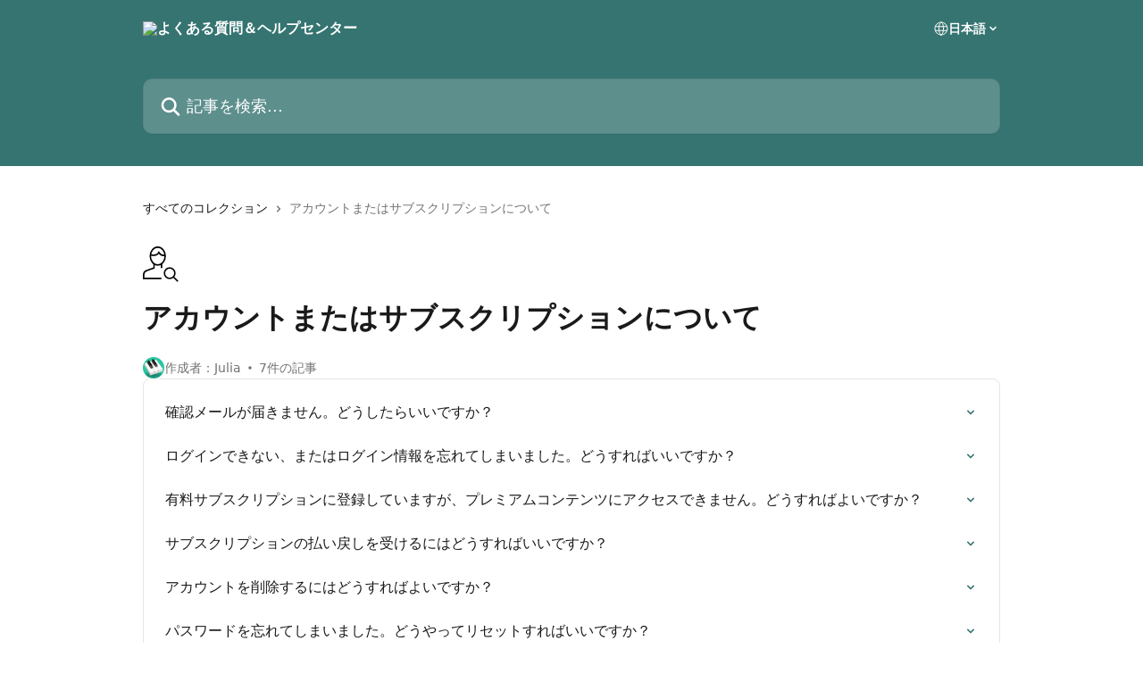

--- FILE ---
content_type: text/html; charset=utf-8
request_url: https://help.skoove.com/ja/collections/3036815-%E3%82%A2%E3%82%AB%E3%82%A6%E3%83%B3%E3%83%88%E3%81%BE%E3%81%9F%E3%81%AF%E3%82%B5%E3%83%96%E3%82%B9%E3%82%AF%E3%83%AA%E3%83%97%E3%82%B7%E3%83%A7%E3%83%B3%E3%81%AB%E3%81%A4%E3%81%84%E3%81%A6
body_size: 12971
content:
<!DOCTYPE html><html lang="ja"><head><meta charSet="utf-8" data-next-head=""/><title data-next-head="">アカウントまたはサブスクリプションについて | よくある質問＆ヘルプセンター</title><meta property="og:title" content="アカウントまたはサブスクリプションについて | よくある質問＆ヘルプセンター" data-next-head=""/><meta name="twitter:title" content="アカウントまたはサブスクリプションについて | よくある質問＆ヘルプセンター" data-next-head=""/><meta property="og:description" content="" data-next-head=""/><meta name="twitter:description" content="" data-next-head=""/><meta name="description" content="" data-next-head=""/><meta property="og:type" content="website" data-next-head=""/><meta name="robots" content="all" data-next-head=""/><meta name="viewport" content="width=device-width, initial-scale=1" data-next-head=""/><link href="https://intercom.help/skoove/assets/favicon" rel="icon" data-next-head=""/><link rel="canonical" href="https://help.skoove.com/ja/collections/3036815-アカウントまたはサブスクリプションについて" data-next-head=""/><link rel="alternate" href="https://help.skoove.com/en/collections/3036815-account-subscription-help" hrefLang="en" data-next-head=""/><link rel="alternate" href="https://help.skoove.com/fr/collections/3036815-aide-sur-le-compte-l-abonnement" hrefLang="fr" data-next-head=""/><link rel="alternate" href="https://help.skoove.com/de/collections/3036815-hilfe-zum-konto-abonnement" hrefLang="de" data-next-head=""/><link rel="alternate" href="https://help.skoove.com/ja/collections/3036815-アカウントまたはサブスクリプションについて" hrefLang="ja" data-next-head=""/><link rel="alternate" href="https://help.skoove.com/ko/collections/3036815-계정-구독-관련-도움" hrefLang="ko" data-next-head=""/><link rel="alternate" href="https://help.skoove.com/zh-CN/collections/3036815-帐户-订阅帮助" hrefLang="zh-CN" data-next-head=""/><link rel="alternate" href="https://help.skoove.com/es/collections/3036815-cuenta-ayuda-con-tu-suscripcion" hrefLang="es" data-next-head=""/><link rel="alternate" href="https://help.skoove.com/zh-TW/collections/3036815-帳戶-訂閱幫助" hrefLang="zh-TW" data-next-head=""/><link rel="alternate" href="https://help.skoove.com/en/collections/3036815-account-subscription-help" hrefLang="x-default" data-next-head=""/><link nonce="Ra+WJwiNsIAj6F+neFYRgsMpqgfU1SW8n02aN9VBom4=" rel="preload" href="https://static.intercomassets.com/_next/static/css/3141721a1e975790.css" as="style"/><link nonce="Ra+WJwiNsIAj6F+neFYRgsMpqgfU1SW8n02aN9VBom4=" rel="stylesheet" href="https://static.intercomassets.com/_next/static/css/3141721a1e975790.css" data-n-g=""/><noscript data-n-css="Ra+WJwiNsIAj6F+neFYRgsMpqgfU1SW8n02aN9VBom4="></noscript><script defer="" nonce="Ra+WJwiNsIAj6F+neFYRgsMpqgfU1SW8n02aN9VBom4=" nomodule="" src="https://static.intercomassets.com/_next/static/chunks/polyfills-42372ed130431b0a.js"></script><script defer="" src="https://static.intercomassets.com/_next/static/chunks/7506.a4d4b38169fb1abb.js" nonce="Ra+WJwiNsIAj6F+neFYRgsMpqgfU1SW8n02aN9VBom4="></script><script src="https://static.intercomassets.com/_next/static/chunks/webpack-d3c2ad680b6bebc6.js" nonce="Ra+WJwiNsIAj6F+neFYRgsMpqgfU1SW8n02aN9VBom4=" defer=""></script><script src="https://static.intercomassets.com/_next/static/chunks/framework-1f1b8d38c1d86c61.js" nonce="Ra+WJwiNsIAj6F+neFYRgsMpqgfU1SW8n02aN9VBom4=" defer=""></script><script src="https://static.intercomassets.com/_next/static/chunks/main-e24faf3b633b0eb4.js" nonce="Ra+WJwiNsIAj6F+neFYRgsMpqgfU1SW8n02aN9VBom4=" defer=""></script><script src="https://static.intercomassets.com/_next/static/chunks/pages/_app-4836a2a3e79a3766.js" nonce="Ra+WJwiNsIAj6F+neFYRgsMpqgfU1SW8n02aN9VBom4=" defer=""></script><script src="https://static.intercomassets.com/_next/static/chunks/d0502abb-aa607f45f5026044.js" nonce="Ra+WJwiNsIAj6F+neFYRgsMpqgfU1SW8n02aN9VBom4=" defer=""></script><script src="https://static.intercomassets.com/_next/static/chunks/6190-ef428f6633b5a03f.js" nonce="Ra+WJwiNsIAj6F+neFYRgsMpqgfU1SW8n02aN9VBom4=" defer=""></script><script src="https://static.intercomassets.com/_next/static/chunks/2384-242e4a028ba58b01.js" nonce="Ra+WJwiNsIAj6F+neFYRgsMpqgfU1SW8n02aN9VBom4=" defer=""></script><script src="https://static.intercomassets.com/_next/static/chunks/4835-9db7cd232aae5617.js" nonce="Ra+WJwiNsIAj6F+neFYRgsMpqgfU1SW8n02aN9VBom4=" defer=""></script><script src="https://static.intercomassets.com/_next/static/chunks/pages/%5BhelpCenterIdentifier%5D/%5Blocale%5D/collections/%5BcollectionSlug%5D-375ebba6e0fa14a3.js" nonce="Ra+WJwiNsIAj6F+neFYRgsMpqgfU1SW8n02aN9VBom4=" defer=""></script><script src="https://static.intercomassets.com/_next/static/-CWjWTQvdPb6SB3S45uLC/_buildManifest.js" nonce="Ra+WJwiNsIAj6F+neFYRgsMpqgfU1SW8n02aN9VBom4=" defer=""></script><script src="https://static.intercomassets.com/_next/static/-CWjWTQvdPb6SB3S45uLC/_ssgManifest.js" nonce="Ra+WJwiNsIAj6F+neFYRgsMpqgfU1SW8n02aN9VBom4=" defer=""></script><meta name="sentry-trace" content="1a436c4a280edb2ddb922dd3fbf2ce10-9bde11eca4ab6e95-0"/><meta name="baggage" content="sentry-environment=production,sentry-release=615059e7e8857b6056b131991cc50aec3a9a766c,sentry-public_key=187f842308a64dea9f1f64d4b1b9c298,sentry-trace_id=1a436c4a280edb2ddb922dd3fbf2ce10,sentry-org_id=2129,sentry-sampled=false,sentry-sample_rand=0.8599832040620768,sentry-sample_rate=0"/><style id="__jsx-2866012628">:root{--body-bg: rgb(255, 255, 255);
--body-image: none;
--body-bg-rgb: 255, 255, 255;
--body-border: rgb(230, 230, 230);
--body-primary-color: #1a1a1a;
--body-secondary-color: #737373;
--body-reaction-bg: rgb(242, 242, 242);
--body-reaction-text-color: rgb(64, 64, 64);
--body-toc-active-border: #737373;
--body-toc-inactive-border: #f2f2f2;
--body-toc-inactive-color: #737373;
--body-toc-active-font-weight: 400;
--body-table-border: rgb(204, 204, 204);
--body-color: hsl(0, 0%, 0%);
--footer-bg: rgb(255, 255, 255);
--footer-image: none;
--footer-border: rgb(230, 230, 230);
--footer-color: hsl(211, 10%, 61%);
--header-bg: rgb(53, 116, 113);
--header-image: none;
--header-color: hsl(0, 0%, 100%);
--collection-card-bg: rgb(255, 255, 255);
--collection-card-image: none;
--collection-card-color: hsl(177, 37%, 33%);
--card-bg: rgb(255, 255, 255);
--card-border-color: rgb(230, 230, 230);
--card-border-inner-radius: 6px;
--card-border-radius: 8px;
--card-shadow: 0 1px 2px 0 rgb(0 0 0 / 0.05);
--search-bar-border-radius: 10px;
--search-bar-width: 100%;
--ticket-blue-bg-color: #dce1f9;
--ticket-blue-text-color: #334bfa;
--ticket-green-bg-color: #d7efdc;
--ticket-green-text-color: #0f7134;
--ticket-orange-bg-color: #ffebdb;
--ticket-orange-text-color: #b24d00;
--ticket-red-bg-color: #ffdbdb;
--ticket-red-text-color: #df2020;
--header-height: 245px;
--header-subheader-background-color: ;
--header-subheader-font-color: ;
--content-block-color: hsl(0, 0%, 0%);
--content-block-button-color: hsl(0, 0%, 0%);
--content-block-button-radius: nullpx;
--primary-color: hsl(177, 37%, 33%);
--primary-color-alpha-10: hsla(177, 37%, 33%, 0.1);
--primary-color-alpha-60: hsla(177, 37%, 33%, 0.6);
--text-on-primary-color: #ffffff}</style><style id="__jsx-1611979459">:root{--font-family-primary: system-ui, "Segoe UI", "Roboto", "Helvetica", "Arial", sans-serif, "Apple Color Emoji", "Segoe UI Emoji", "Segoe UI Symbol"}</style><style id="__jsx-2466147061">:root{--font-family-secondary: system-ui, "Segoe UI", "Roboto", "Helvetica", "Arial", sans-serif, "Apple Color Emoji", "Segoe UI Emoji", "Segoe UI Symbol"}</style><style id="__jsx-cf6f0ea00fa5c760">.fade-background.jsx-cf6f0ea00fa5c760{background:radial-gradient(333.38%100%at 50%0%,rgba(var(--body-bg-rgb),0)0%,rgba(var(--body-bg-rgb),.00925356)11.67%,rgba(var(--body-bg-rgb),.0337355)21.17%,rgba(var(--body-bg-rgb),.0718242)28.85%,rgba(var(--body-bg-rgb),.121898)35.03%,rgba(var(--body-bg-rgb),.182336)40.05%,rgba(var(--body-bg-rgb),.251516)44.25%,rgba(var(--body-bg-rgb),.327818)47.96%,rgba(var(--body-bg-rgb),.409618)51.51%,rgba(var(--body-bg-rgb),.495297)55.23%,rgba(var(--body-bg-rgb),.583232)59.47%,rgba(var(--body-bg-rgb),.671801)64.55%,rgba(var(--body-bg-rgb),.759385)70.81%,rgba(var(--body-bg-rgb),.84436)78.58%,rgba(var(--body-bg-rgb),.9551)88.2%,rgba(var(--body-bg-rgb),1)100%),var(--header-image),var(--header-bg);background-size:cover;background-position-x:center}</style></head><body><div id="__next"><div dir="ltr" class="h-full w-full"><a href="#main-content" class="sr-only font-bold text-header-color focus:not-sr-only focus:absolute focus:left-4 focus:top-4 focus:z-50" aria-roledescription="リンク, 終了するにはcontrol-option-right-arrowを押します">メインコンテンツにスキップ</a><main class="header__lite"><header id="header" data-testid="header" class="jsx-cf6f0ea00fa5c760 flex flex-col text-header-color"><div class="jsx-cf6f0ea00fa5c760 relative flex grow flex-col mb-9 bg-header-bg bg-header-image bg-cover bg-center pb-9"><div id="sr-announcement" aria-live="polite" class="jsx-cf6f0ea00fa5c760 sr-only"></div><div class="jsx-cf6f0ea00fa5c760 flex h-full flex-col items-center marker:shrink-0"><section class="relative flex w-full flex-col mb-6 pb-6"><div class="header__meta_wrapper flex justify-center px-5 pt-6 leading-none sm:px-10"><div class="flex items-center w-240" data-testid="subheader-container"><div class="mo__body header__site_name"><div class="header__logo"><a href="/ja/"><img src="https://downloads.intercomcdn.com/i/o/236749/eea421123865155467d01a5c/50f4d21db673c4eb89233ea8b1bf4943.png" height="150" alt="よくある質問＆ヘルプセンター"/></a></div></div><div><div class="flex items-center font-semibold"><div class="flex items-center md:hidden" data-testid="small-screen-children"><button class="flex items-center border-none bg-transparent px-1.5" data-testid="hamburger-menu-button" aria-label="メニューを開く"><svg width="24" height="24" viewBox="0 0 16 16" xmlns="http://www.w3.org/2000/svg" class="fill-current"><path d="M1.86861 2C1.38889 2 1 2.3806 1 2.85008C1 3.31957 1.38889 3.70017 1.86861 3.70017H14.1314C14.6111 3.70017 15 3.31957 15 2.85008C15 2.3806 14.6111 2 14.1314 2H1.86861Z"></path><path d="M1 8C1 7.53051 1.38889 7.14992 1.86861 7.14992H14.1314C14.6111 7.14992 15 7.53051 15 8C15 8.46949 14.6111 8.85008 14.1314 8.85008H1.86861C1.38889 8.85008 1 8.46949 1 8Z"></path><path d="M1 13.1499C1 12.6804 1.38889 12.2998 1.86861 12.2998H14.1314C14.6111 12.2998 15 12.6804 15 13.1499C15 13.6194 14.6111 14 14.1314 14H1.86861C1.38889 14 1 13.6194 1 13.1499Z"></path></svg></button><div class="fixed right-0 top-0 z-50 h-full w-full hidden" data-testid="hamburger-menu"><div class="flex h-full w-full justify-end bg-black bg-opacity-30"><div class="flex h-fit w-full flex-col bg-white opacity-100 sm:h-full sm:w-1/2"><button class="text-body-font flex items-center self-end border-none bg-transparent pr-6 pt-6" data-testid="hamburger-menu-close-button" aria-label="メニューを閉じる"><svg width="24" height="24" viewBox="0 0 16 16" xmlns="http://www.w3.org/2000/svg"><path d="M3.5097 3.5097C3.84165 3.17776 4.37984 3.17776 4.71178 3.5097L7.99983 6.79775L11.2879 3.5097C11.6198 3.17776 12.158 3.17776 12.49 3.5097C12.8219 3.84165 12.8219 4.37984 12.49 4.71178L9.20191 7.99983L12.49 11.2879C12.8219 11.6198 12.8219 12.158 12.49 12.49C12.158 12.8219 11.6198 12.8219 11.2879 12.49L7.99983 9.20191L4.71178 12.49C4.37984 12.8219 3.84165 12.8219 3.5097 12.49C3.17776 12.158 3.17776 11.6198 3.5097 11.2879L6.79775 7.99983L3.5097 4.71178C3.17776 4.37984 3.17776 3.84165 3.5097 3.5097Z"></path></svg></button><nav class="flex flex-col pl-4 text-black"><div class="relative cursor-pointer has-[:focus]:outline"><select class="peer absolute z-10 block h-6 w-full cursor-pointer opacity-0 md:text-base" aria-label="言語の変更" id="language-selector"><option value="/en/collections/3036815-account-subscription-help" class="text-black">English</option><option value="/fr/collections/3036815-aide-sur-le-compte-l-abonnement" class="text-black">Français</option><option value="/de/collections/3036815-hilfe-zum-konto-abonnement" class="text-black">Deutsch</option><option value="/ja/collections/3036815-アカウントまたはサブスクリプションについて" class="text-black" selected="">日本語</option><option value="/ko/collections/3036815-계정-구독-관련-도움" class="text-black">한국어</option><option value="/zh-CN/collections/3036815-帐户-订阅帮助" class="text-black">简体中文</option><option value="/es/collections/3036815-cuenta-ayuda-con-tu-suscripcion" class="text-black">Español</option><option value="/zh-TW/collections/3036815-帳戶-訂閱幫助" class="text-black">繁體中文</option></select><div class="mb-10 ml-5 flex items-center gap-1 text-md hover:opacity-80 peer-hover:opacity-80 md:m-0 md:ml-3 md:text-base" aria-hidden="true"><svg id="locale-picker-globe" width="16" height="16" viewBox="0 0 16 16" fill="none" xmlns="http://www.w3.org/2000/svg" class="shrink-0" aria-hidden="true"><path d="M8 15C11.866 15 15 11.866 15 8C15 4.13401 11.866 1 8 1C4.13401 1 1 4.13401 1 8C1 11.866 4.13401 15 8 15Z" stroke="currentColor" stroke-linecap="round" stroke-linejoin="round"></path><path d="M8 15C9.39949 15 10.534 11.866 10.534 8C10.534 4.13401 9.39949 1 8 1C6.60051 1 5.466 4.13401 5.466 8C5.466 11.866 6.60051 15 8 15Z" stroke="currentColor" stroke-linecap="round" stroke-linejoin="round"></path><path d="M1.448 5.75989H14.524" stroke="currentColor" stroke-linecap="round" stroke-linejoin="round"></path><path d="M1.448 10.2402H14.524" stroke="currentColor" stroke-linecap="round" stroke-linejoin="round"></path></svg>日本語<svg id="locale-picker-arrow" width="16" height="16" viewBox="0 0 16 16" fill="none" xmlns="http://www.w3.org/2000/svg" class="shrink-0" aria-hidden="true"><path d="M5 6.5L8.00093 9.5L11 6.50187" stroke="currentColor" stroke-width="1.5" stroke-linecap="round" stroke-linejoin="round"></path></svg></div></div></nav></div></div></div></div><nav class="hidden items-center md:flex" data-testid="large-screen-children"><div class="relative cursor-pointer has-[:focus]:outline"><select class="peer absolute z-10 block h-6 w-full cursor-pointer opacity-0 md:text-base" aria-label="言語の変更" id="language-selector"><option value="/en/collections/3036815-account-subscription-help" class="text-black">English</option><option value="/fr/collections/3036815-aide-sur-le-compte-l-abonnement" class="text-black">Français</option><option value="/de/collections/3036815-hilfe-zum-konto-abonnement" class="text-black">Deutsch</option><option value="/ja/collections/3036815-アカウントまたはサブスクリプションについて" class="text-black" selected="">日本語</option><option value="/ko/collections/3036815-계정-구독-관련-도움" class="text-black">한국어</option><option value="/zh-CN/collections/3036815-帐户-订阅帮助" class="text-black">简体中文</option><option value="/es/collections/3036815-cuenta-ayuda-con-tu-suscripcion" class="text-black">Español</option><option value="/zh-TW/collections/3036815-帳戶-訂閱幫助" class="text-black">繁體中文</option></select><div class="mb-10 ml-5 flex items-center gap-1 text-md hover:opacity-80 peer-hover:opacity-80 md:m-0 md:ml-3 md:text-base" aria-hidden="true"><svg id="locale-picker-globe" width="16" height="16" viewBox="0 0 16 16" fill="none" xmlns="http://www.w3.org/2000/svg" class="shrink-0" aria-hidden="true"><path d="M8 15C11.866 15 15 11.866 15 8C15 4.13401 11.866 1 8 1C4.13401 1 1 4.13401 1 8C1 11.866 4.13401 15 8 15Z" stroke="currentColor" stroke-linecap="round" stroke-linejoin="round"></path><path d="M8 15C9.39949 15 10.534 11.866 10.534 8C10.534 4.13401 9.39949 1 8 1C6.60051 1 5.466 4.13401 5.466 8C5.466 11.866 6.60051 15 8 15Z" stroke="currentColor" stroke-linecap="round" stroke-linejoin="round"></path><path d="M1.448 5.75989H14.524" stroke="currentColor" stroke-linecap="round" stroke-linejoin="round"></path><path d="M1.448 10.2402H14.524" stroke="currentColor" stroke-linecap="round" stroke-linejoin="round"></path></svg>日本語<svg id="locale-picker-arrow" width="16" height="16" viewBox="0 0 16 16" fill="none" xmlns="http://www.w3.org/2000/svg" class="shrink-0" aria-hidden="true"><path d="M5 6.5L8.00093 9.5L11 6.50187" stroke="currentColor" stroke-width="1.5" stroke-linecap="round" stroke-linejoin="round"></path></svg></div></div></nav></div></div></div></div></section><section class="relative mx-5 flex h-full w-full flex-col items-center px-5 sm:px-10"><div class="flex h-full max-w-full flex-col w-240" data-testid="main-header-container"><div id="search-bar" class="relative w-full"><form action="/ja/" autoComplete="off"><div class="flex w-full flex-col"><div class="relative flex w-full sm:w-search-bar"><label for="search-input" class="sr-only">記事を検索...</label><input id="search-input" type="text" autoComplete="off" class="peer w-full rounded-search-bar border border-black-alpha-8 bg-white-alpha-20 p-4 ps-12 font-secondary text-lg text-header-color shadow-search-bar outline-none transition ease-linear placeholder:text-header-color hover:bg-white-alpha-27 hover:shadow-search-bar-hover focus:border-transparent focus:bg-white focus:text-black-10 focus:shadow-search-bar-focused placeholder:focus:text-black-45" placeholder="記事を検索..." name="q" aria-label="記事を検索..." value=""/><div class="absolute inset-y-0 start-0 flex items-center fill-header-color peer-focus-visible:fill-black-45 pointer-events-none ps-5"><svg width="22" height="21" viewBox="0 0 22 21" xmlns="http://www.w3.org/2000/svg" class="fill-inherit" aria-hidden="true"><path fill-rule="evenodd" clip-rule="evenodd" d="M3.27485 8.7001C3.27485 5.42781 5.92757 2.7751 9.19985 2.7751C12.4721 2.7751 15.1249 5.42781 15.1249 8.7001C15.1249 11.9724 12.4721 14.6251 9.19985 14.6251C5.92757 14.6251 3.27485 11.9724 3.27485 8.7001ZM9.19985 0.225098C4.51924 0.225098 0.724854 4.01948 0.724854 8.7001C0.724854 13.3807 4.51924 17.1751 9.19985 17.1751C11.0802 17.1751 12.8176 16.5627 14.2234 15.5265L19.0981 20.4013C19.5961 20.8992 20.4033 20.8992 20.9013 20.4013C21.3992 19.9033 21.3992 19.0961 20.9013 18.5981L16.0264 13.7233C17.0625 12.3176 17.6749 10.5804 17.6749 8.7001C17.6749 4.01948 13.8805 0.225098 9.19985 0.225098Z"></path></svg></div></div></div></form></div></div></section></div></div></header><div class="z-1 flex shrink-0 grow basis-auto justify-center px-5 sm:px-10"><section data-testid="main-content" id="main-content" class="max-w-full w-240"><div tabindex="-1" class="focus:outline-none"><div class="flex flex-wrap items-baseline pb-4 text-base" tabindex="0" role="navigation" aria-label="パンくずリスト"><a href="/ja/" class="pr-2 text-body-primary-color no-underline hover:text-body-secondary-color">すべてのコレクション</a><div class="pr-2" aria-hidden="true"><svg width="6" height="10" viewBox="0 0 6 10" class="block h-2 w-2 fill-body-secondary-color rtl:rotate-180" xmlns="http://www.w3.org/2000/svg"><path fill-rule="evenodd" clip-rule="evenodd" d="M0.648862 0.898862C0.316916 1.23081 0.316916 1.769 0.648862 2.10094L3.54782 4.9999L0.648862 7.89886C0.316916 8.23081 0.316917 8.769 0.648862 9.10094C0.980808 9.43289 1.519 9.43289 1.85094 9.10094L5.35094 5.60094C5.68289 5.269 5.68289 4.73081 5.35094 4.39886L1.85094 0.898862C1.519 0.566916 0.980807 0.566916 0.648862 0.898862Z"></path></svg></div><div class="text-body-secondary-color">アカウントまたはサブスクリプションについて</div></div></div><div class="flex flex-col gap-10 max-sm:gap-8 max-sm:pt-2 pt-4" id="アカウントまたはサブスクリプションについて"><div><div class="mb-5"><div id="collection-icon-3036815" class="flex items-center rounded-card bg-cover stroke-collection-card-color text-collection-card-color justify-start" data-testid="collection-photo"><div class="h-9 w-9 sm:h-10 sm:w-10"><img src="https://intercom.help/skoove/assets/svg/icon:user-search/000000" alt="" width="100%" height="100%" loading="lazy"/></div></div></div><div class="flex flex-col"><h1 class="mb-1 font-primary text-2xl font-bold leading-10 text-body-primary-color">アカウントまたはサブスクリプションについて</h1></div><div class="mt-5"><div class="flex gap-2" aria-hidden="true"><div class="flex flex-row"><div class="flex shrink-0 flex-col items-center justify-center rounded-full leading-normal sm:flex-row" data-testid="avatars"><img width="24" height="24" src="https://static.intercomassets.com/avatars/2910368/square_128/AppIcon_final-1643022037.png" alt="Julia avatar" class="inline-flex items-center justify-center rounded-full bg-primary text-lg font-bold leading-6 text-primary-text shadow-solid-2 shadow-body-bg [&amp;:nth-child(n+2)]:hidden lg:[&amp;:nth-child(n+2)]:inline-flex h-6 w-6 z-4"/></div></div><span class="line-clamp-1 flex flex-wrap items-center text-base text-body-secondary-color"><span class="hidden sm:inline">作成者：Julia</span><span class="inline sm:hidden">1人の著者</span><svg width="4" height="4" viewBox="0 0 16 16" xmlns="http://www.w3.org/2000/svg" fill="currentColor" class="m-2"><path d="M15 8C15 4.13401 11.866 1 8 1C4.13401 1 1 4.13401 1 8C1 11.866 4.13401 15 8 15C11.866 15 15 11.866 15 8Z"></path></svg>7件の記事</span></div></div></div><div class="flex flex-col gap-5"><section class="flex flex-col rounded-card border border-solid border-card-border bg-card-bg p-2 sm:p-3"><a class="duration-250 group/article flex flex-row justify-between gap-2 py-2 no-underline transition ease-linear hover:bg-primary-alpha-10 hover:text-primary sm:rounded-card-inner sm:py-3 rounded-card-inner px-3" href="https://help.skoove.com/ja/articles/2659144-確認メールが届きません-どうしたらいいですか" data-testid="article-link"><div class="flex flex-col p-0"><span class="m-0 text-md text-body-primary-color group-hover/article:text-primary font-regular">確認メールが届きません。どうしたらいいですか？</span></div><div class="flex shrink-0 flex-col justify-center p-0"><svg class="block h-4 w-4 text-primary ltr:-rotate-90 rtl:rotate-90" fill="currentColor" viewBox="0 0 20 20" xmlns="http://www.w3.org/2000/svg"><path fill-rule="evenodd" d="M5.293 7.293a1 1 0 011.414 0L10 10.586l3.293-3.293a1 1 0 111.414 1.414l-4 4a1 1 0 01-1.414 0l-4-4a1 1 0 010-1.414z" clip-rule="evenodd"></path></svg></div></a><a class="duration-250 group/article flex flex-row justify-between gap-2 py-2 no-underline transition ease-linear hover:bg-primary-alpha-10 hover:text-primary sm:rounded-card-inner sm:py-3 rounded-card-inner px-3" href="https://help.skoove.com/ja/articles/5421875-ログインできない-またはログイン情報を忘れてしまいました-どうすればいいですか" data-testid="article-link"><div class="flex flex-col p-0"><span class="m-0 text-md text-body-primary-color group-hover/article:text-primary font-regular">ログインできない、またはログイン情報を忘れてしまいました。どうすればいいですか？</span></div><div class="flex shrink-0 flex-col justify-center p-0"><svg class="block h-4 w-4 text-primary ltr:-rotate-90 rtl:rotate-90" fill="currentColor" viewBox="0 0 20 20" xmlns="http://www.w3.org/2000/svg"><path fill-rule="evenodd" d="M5.293 7.293a1 1 0 011.414 0L10 10.586l3.293-3.293a1 1 0 111.414 1.414l-4 4a1 1 0 01-1.414 0l-4-4a1 1 0 010-1.414z" clip-rule="evenodd"></path></svg></div></a><a class="duration-250 group/article flex flex-row justify-between gap-2 py-2 no-underline transition ease-linear hover:bg-primary-alpha-10 hover:text-primary sm:rounded-card-inner sm:py-3 rounded-card-inner px-3" href="https://help.skoove.com/ja/articles/5421881-有料サブスクリプションに登録していますが-プレミアムコンテンツにアクセスできません-どうすればよいですか" data-testid="article-link"><div class="flex flex-col p-0"><span class="m-0 text-md text-body-primary-color group-hover/article:text-primary font-regular">有料サブスクリプションに登録していますが、プレミアムコンテンツにアクセスできません。どうすればよいですか？</span></div><div class="flex shrink-0 flex-col justify-center p-0"><svg class="block h-4 w-4 text-primary ltr:-rotate-90 rtl:rotate-90" fill="currentColor" viewBox="0 0 20 20" xmlns="http://www.w3.org/2000/svg"><path fill-rule="evenodd" d="M5.293 7.293a1 1 0 011.414 0L10 10.586l3.293-3.293a1 1 0 111.414 1.414l-4 4a1 1 0 01-1.414 0l-4-4a1 1 0 010-1.414z" clip-rule="evenodd"></path></svg></div></a><a class="duration-250 group/article flex flex-row justify-between gap-2 py-2 no-underline transition ease-linear hover:bg-primary-alpha-10 hover:text-primary sm:rounded-card-inner sm:py-3 rounded-card-inner px-3" href="https://help.skoove.com/ja/articles/5421887-サブスクリプションの払い戻しを受けるにはどうすればいいですか" data-testid="article-link"><div class="flex flex-col p-0"><span class="m-0 text-md text-body-primary-color group-hover/article:text-primary font-regular">サブスクリプションの払い戻しを受けるにはどうすればいいですか？</span></div><div class="flex shrink-0 flex-col justify-center p-0"><svg class="block h-4 w-4 text-primary ltr:-rotate-90 rtl:rotate-90" fill="currentColor" viewBox="0 0 20 20" xmlns="http://www.w3.org/2000/svg"><path fill-rule="evenodd" d="M5.293 7.293a1 1 0 011.414 0L10 10.586l3.293-3.293a1 1 0 111.414 1.414l-4 4a1 1 0 01-1.414 0l-4-4a1 1 0 010-1.414z" clip-rule="evenodd"></path></svg></div></a><a class="duration-250 group/article flex flex-row justify-between gap-2 py-2 no-underline transition ease-linear hover:bg-primary-alpha-10 hover:text-primary sm:rounded-card-inner sm:py-3 rounded-card-inner px-3" href="https://help.skoove.com/ja/articles/6009932-アカウントを削除するにはどうすればよいですか" data-testid="article-link"><div class="flex flex-col p-0"><span class="m-0 text-md text-body-primary-color group-hover/article:text-primary font-regular">アカウントを削除するにはどうすればよいですか？</span></div><div class="flex shrink-0 flex-col justify-center p-0"><svg class="block h-4 w-4 text-primary ltr:-rotate-90 rtl:rotate-90" fill="currentColor" viewBox="0 0 20 20" xmlns="http://www.w3.org/2000/svg"><path fill-rule="evenodd" d="M5.293 7.293a1 1 0 011.414 0L10 10.586l3.293-3.293a1 1 0 111.414 1.414l-4 4a1 1 0 01-1.414 0l-4-4a1 1 0 010-1.414z" clip-rule="evenodd"></path></svg></div></a><a class="duration-250 group/article flex flex-row justify-between gap-2 py-2 no-underline transition ease-linear hover:bg-primary-alpha-10 hover:text-primary sm:rounded-card-inner sm:py-3 rounded-card-inner px-3" href="https://help.skoove.com/ja/articles/5421893-パスワードを忘れてしまいました-どうやってリセットすればいいですか" data-testid="article-link"><div class="flex flex-col p-0"><span class="m-0 text-md text-body-primary-color group-hover/article:text-primary font-regular">パスワードを忘れてしまいました。どうやってリセットすればいいですか？</span></div><div class="flex shrink-0 flex-col justify-center p-0"><svg class="block h-4 w-4 text-primary ltr:-rotate-90 rtl:rotate-90" fill="currentColor" viewBox="0 0 20 20" xmlns="http://www.w3.org/2000/svg"><path fill-rule="evenodd" d="M5.293 7.293a1 1 0 011.414 0L10 10.586l3.293-3.293a1 1 0 111.414 1.414l-4 4a1 1 0 01-1.414 0l-4-4a1 1 0 010-1.414z" clip-rule="evenodd"></path></svg></div></a><a class="duration-250 group/article flex flex-row justify-between gap-2 py-2 no-underline transition ease-linear hover:bg-primary-alpha-10 hover:text-primary sm:rounded-card-inner sm:py-3 rounded-card-inner px-3" href="https://help.skoove.com/ja/articles/5421901-サブスクリプションをキャンセルするにはどうすればいいですか" data-testid="article-link"><div class="flex flex-col p-0"><span class="m-0 text-md text-body-primary-color group-hover/article:text-primary font-regular">サブスクリプションをキャンセルするにはどうすればいいですか？</span></div><div class="flex shrink-0 flex-col justify-center p-0"><svg class="block h-4 w-4 text-primary ltr:-rotate-90 rtl:rotate-90" fill="currentColor" viewBox="0 0 20 20" xmlns="http://www.w3.org/2000/svg"><path fill-rule="evenodd" d="M5.293 7.293a1 1 0 011.414 0L10 10.586l3.293-3.293a1 1 0 111.414 1.414l-4 4a1 1 0 01-1.414 0l-4-4a1 1 0 010-1.414z" clip-rule="evenodd"></path></svg></div></a></section></div></div></section></div><footer id="footer" class="mt-24 shrink-0 bg-footer-bg px-0 py-12 text-left text-base text-footer-color"><div class="shrink-0 grow basis-auto px-5 sm:px-10"><div class="mx-auto max-w-240 sm:w-auto"><div><div class="text-center" data-testid="simple-footer-layout"><div class="align-middle text-lg text-footer-color"><a class="no-underline" href="/ja/"><img data-testid="logo-img" src="https://downloads.intercomcdn.com/i/o/236749/eea421123865155467d01a5c/50f4d21db673c4eb89233ea8b1bf4943.png" alt="よくある質問＆ヘルプセンター" class="max-h-8 contrast-80 inline"/></a></div><div class="mt-10" data-testid="simple-footer-links"><div class="flex flex-row justify-center"><span><ul data-testid="custom-links" class="mb-4 p-0" id="custom-links"><li class="mx-3 inline-block list-none"><a target="_blank" href="https://www.instagram.com/skoove_music/" rel="nofollow noreferrer noopener" data-testid="footer-custom-link-0" class="no-underline">Instagram</a></li><li class="mx-3 inline-block list-none"><a target="_blank" href="https://www.skoove.com/blog/" rel="nofollow noreferrer noopener" data-testid="footer-custom-link-1" class="no-underline">Blog</a></li></ul></span></div><ul data-testid="social-links" class="flex flex-wrap items-center gap-4 p-0 justify-center" id="social-links"><li class="list-none align-middle"><a target="_blank" href="https://www.facebook.com/skoove/" rel="nofollow noreferrer noopener" data-testid="footer-social-link-0" class="no-underline"><img src="https://intercom.help/skoove/assets/svg/icon:social-facebook/909aa5" alt="" aria-label="https://www.facebook.com/skoove/" width="16" height="16" loading="lazy" data-testid="social-icon-facebook"/></a></li><li class="list-none align-middle"><a target="_blank" href="https://www.linkedin.com/company/skoove/" rel="nofollow noreferrer noopener" data-testid="footer-social-link-1" class="no-underline"><img src="https://intercom.help/skoove/assets/svg/icon:social-linkedin/909aa5" alt="" aria-label="https://www.linkedin.com/company/skoove/" width="16" height="16" loading="lazy" data-testid="social-icon-linkedin"/></a></li></ul></div><div class="flex justify-center"><div class="mt-2"><a href="https://www.intercom.com/dsa-report-form" target="_blank" rel="nofollow noreferrer noopener" class="no-underline" data-testid="report-content-link">Report Content</a></div></div></div></div></div></div></footer></main></div></div><script id="__NEXT_DATA__" type="application/json" nonce="Ra+WJwiNsIAj6F+neFYRgsMpqgfU1SW8n02aN9VBom4=">{"props":{"pageProps":{"app":{"id":"it5cedp7","messengerUrl":"https://widget.intercom.io/widget/it5cedp7","name":"Skoove","poweredByIntercomUrl":"https://www.intercom.com/intercom-link?company=Skoove\u0026solution=customer-support\u0026utm_campaign=intercom-link\u0026utm_content=We+run+on+Intercom\u0026utm_medium=help-center\u0026utm_referrer=http%3A%2F%2Fhelp.skoove.com%2Fja%2Fcollections%2F3036815-%25E3%2582%25A2%25E3%2582%25AB%25E3%2582%25A6%25E3%2583%25B3%25E3%2583%2588%25E3%2581%25BE%25E3%2581%259F%25E3%2581%25AF%25E3%2582%25B5%25E3%2583%2596%25E3%2582%25B9%25E3%2582%25AF%25E3%2583%25AA%25E3%2583%2597%25E3%2582%25B7%25E3%2583%25A7%25E3%2583%25B3%25E3%2581%25AB%25E3%2581%25A4%25E3%2581%2584%25E3%2581%25A6\u0026utm_source=desktop-web","features":{"consentBannerBeta":false,"customNotFoundErrorMessage":false,"disableFontPreloading":false,"disableNoMarginClassTransformation":false,"finOnHelpCenter":false,"hideIconsWithBackgroundImages":false,"messengerCustomFonts":false}},"helpCenterSite":{"customDomain":"help.skoove.com","defaultLocale":"en","disableBranding":true,"externalLoginName":null,"externalLoginUrl":null,"footerContactDetails":null,"footerLinks":{"custom":[{"id":25080,"help_center_site_id":3988,"title":"Instagram","url":"https://www.instagram.com/skoove_music/","sort_order":1,"link_location":"footer","site_link_group_id":10139},{"id":38910,"help_center_site_id":3988,"title":"Instagram","url":"https://www.instagram.com/skoove_music/","sort_order":1,"link_location":"footer","site_link_group_id":13564},{"id":38912,"help_center_site_id":3988,"title":"Instagram","url":"https://www.instagram.com/skoove_music/","sort_order":1,"link_location":"footer","site_link_group_id":13565},{"id":38914,"help_center_site_id":3988,"title":"Instagram","url":"https://www.instagram.com/skoove_music/","sort_order":1,"link_location":"footer","site_link_group_id":13566},{"id":38916,"help_center_site_id":3988,"title":"Instagram","url":"https://www.instagram.com/skoove_music/","sort_order":1,"link_location":"footer","site_link_group_id":13567},{"id":38918,"help_center_site_id":3988,"title":"Instagram","url":"https://www.instagram.com/skoove_music/","sort_order":1,"link_location":"footer","site_link_group_id":13568},{"id":38920,"help_center_site_id":3988,"title":"Instagram","url":"https://www.instagram.com/skoove_music/","sort_order":1,"link_location":"footer","site_link_group_id":13569},{"id":38922,"help_center_site_id":3988,"title":"Instagram","url":"https://www.instagram.com/skoove_music/","sort_order":1,"link_location":"footer","site_link_group_id":13570},{"id":25081,"help_center_site_id":3988,"title":"Blog","url":"https://www.skoove.com/blog/","sort_order":2,"link_location":"footer","site_link_group_id":10139},{"id":38911,"help_center_site_id":3988,"title":"Blog","url":"https://www.skoove.com/blog/","sort_order":2,"link_location":"footer","site_link_group_id":13564},{"id":38913,"help_center_site_id":3988,"title":"Blog","url":"https://www.skoove.com/blog/","sort_order":2,"link_location":"footer","site_link_group_id":13565},{"id":38915,"help_center_site_id":3988,"title":"Blog","url":"https://www.skoove.com/blog/","sort_order":2,"link_location":"footer","site_link_group_id":13566},{"id":38917,"help_center_site_id":3988,"title":"Blog","url":"https://www.skoove.com/blog/","sort_order":2,"link_location":"footer","site_link_group_id":13567},{"id":38919,"help_center_site_id":3988,"title":"Blog","url":"https://www.skoove.com/blog/","sort_order":2,"link_location":"footer","site_link_group_id":13568},{"id":38921,"help_center_site_id":3988,"title":"Blog","url":"https://www.skoove.com/blog/","sort_order":2,"link_location":"footer","site_link_group_id":13569},{"id":38923,"help_center_site_id":3988,"title":"Blog","url":"https://www.skoove.com/blog/","sort_order":2,"link_location":"footer","site_link_group_id":13570}],"socialLinks":[{"iconUrl":"https://intercom.help/skoove/assets/svg/icon:social-facebook","provider":"facebook","url":"https://www.facebook.com/skoove/"},{"iconUrl":"https://intercom.help/skoove/assets/svg/icon:social-linkedin","provider":"linkedin","url":"https://www.linkedin.com/company/skoove/"}],"linkGroups":[{"title":null,"links":[{"title":"Instagram","url":"https://www.instagram.com/skoove_music/"},{"title":"Blog","url":"https://www.skoove.com/blog/"}]}]},"headerLinks":[],"homeCollectionCols":1,"googleAnalyticsTrackingId":"UA-59939787-1","googleTagManagerId":null,"pathPrefixForCustomDomain":null,"seoIndexingEnabled":true,"helpCenterId":3988,"url":"https://help.skoove.com","customizedFooterTextContent":null,"consentBannerConfig":null,"canInjectCustomScripts":false,"scriptSection":1,"customScriptFilesExist":false},"localeLinks":[{"id":"en","absoluteUrl":"https://help.skoove.com/en/collections/3036815-account-subscription-help","available":true,"name":"English","selected":false,"url":"/en/collections/3036815-account-subscription-help"},{"id":"fr","absoluteUrl":"https://help.skoove.com/fr/collections/3036815-aide-sur-le-compte-l-abonnement","available":true,"name":"Français","selected":false,"url":"/fr/collections/3036815-aide-sur-le-compte-l-abonnement"},{"id":"de","absoluteUrl":"https://help.skoove.com/de/collections/3036815-hilfe-zum-konto-abonnement","available":true,"name":"Deutsch","selected":false,"url":"/de/collections/3036815-hilfe-zum-konto-abonnement"},{"id":"ja","absoluteUrl":"https://help.skoove.com/ja/collections/3036815-アカウントまたはサブスクリプションについて","available":true,"name":"日本語","selected":true,"url":"/ja/collections/3036815-アカウントまたはサブスクリプションについて"},{"id":"ko","absoluteUrl":"https://help.skoove.com/ko/collections/3036815-계정-구독-관련-도움","available":true,"name":"한국어","selected":false,"url":"/ko/collections/3036815-계정-구독-관련-도움"},{"id":"zh-CN","absoluteUrl":"https://help.skoove.com/zh-CN/collections/3036815-帐户-订阅帮助","available":true,"name":"简体中文","selected":false,"url":"/zh-CN/collections/3036815-帐户-订阅帮助"},{"id":"es","absoluteUrl":"https://help.skoove.com/es/collections/3036815-cuenta-ayuda-con-tu-suscripcion","available":true,"name":"Español","selected":false,"url":"/es/collections/3036815-cuenta-ayuda-con-tu-suscripcion"},{"id":"zh-TW","absoluteUrl":"https://help.skoove.com/zh-TW/collections/3036815-帳戶-訂閱幫助","available":true,"name":"繁體中文","selected":false,"url":"/zh-TW/collections/3036815-帳戶-訂閱幫助"}],"requestContext":{"articleSource":null,"academy":false,"canonicalUrl":"https://help.skoove.com/ja/collections/3036815-アカウントまたはサブスクリプションについて","headerless":false,"isDefaultDomainRequest":false,"nonce":"Ra+WJwiNsIAj6F+neFYRgsMpqgfU1SW8n02aN9VBom4=","rootUrl":"/ja/","sheetUserCipher":null,"type":"help-center"},"theme":{"color":"357471","siteName":"よくある質問＆ヘルプセンター","headline":"よくある質問＆ヘルプセンター","headerFontColor":"FFFFFF","logo":"https://downloads.intercomcdn.com/i/o/236749/eea421123865155467d01a5c/50f4d21db673c4eb89233ea8b1bf4943.png","logoHeight":"150","header":null,"favicon":"https://intercom.help/skoove/assets/favicon","locale":"ja","homeUrl":"https://www.skoove.com/","social":null,"urlPrefixForDefaultDomain":"https://intercom.help/skoove","customDomain":"help.skoove.com","customDomainUsesSsl":true,"customizationOptions":{"customizationType":1,"header":{"backgroundColor":"#357471","fontColor":"#FFFFFF","fadeToEdge":null,"backgroundGradient":null,"backgroundImageId":null,"backgroundImageUrl":null},"body":{"backgroundColor":null,"fontColor":null,"fadeToEdge":null,"backgroundGradient":null,"backgroundImageId":null},"footer":{"backgroundColor":null,"fontColor":null,"fadeToEdge":null,"backgroundGradient":null,"backgroundImageId":null,"showRichTextField":null},"layout":{"homePage":{"blocks":[{"type":"tickets-portal-link","enabled":false},{"type":"collection-list","template":0,"columns":1}]},"collectionsPage":{"showArticleDescriptions":null},"articlePage":{},"searchPage":{}},"collectionCard":{"global":{"backgroundColor":null,"fontColor":null,"fadeToEdge":null,"backgroundGradient":null,"backgroundImageId":null,"showIcons":null,"backgroundImageUrl":null},"collections":null},"global":{"font":{"customFontFaces":[],"primary":null,"secondary":null},"componentStyle":{"card":{"type":null,"borderRadius":null}},"namedComponents":{"header":{"subheader":{"enabled":null,"style":{"backgroundColor":null,"fontColor":null}},"style":{"height":null,"align":null,"justify":null}},"searchBar":{"style":{"width":null,"borderRadius":null}},"footer":{"type":0}},"brand":{"colors":[],"websiteUrl":""}},"contentBlock":{"blockStyle":{"backgroundColor":null,"fontColor":null,"fadeToEdge":null,"backgroundGradient":null,"backgroundImageId":null,"backgroundImageUrl":null},"buttonOptions":{"backgroundColor":null,"fontColor":null,"borderRadius":null},"isFullWidth":null}},"helpCenterName":"よくある質問＆ヘルプセンター","footerLogo":"https://downloads.intercomcdn.com/i/o/236749/eea421123865155467d01a5c/50f4d21db673c4eb89233ea8b1bf4943.png","footerLogoHeight":"150","localisedInformation":{"contentBlock":null}},"user":{"userId":"b9a530cf-cdfc-49ec-9323-e0ddba0efc52","role":"visitor_role","country_code":null},"collection":{"articleCount":7,"articleSummaries":[{"author":{"avatar":"https://static.intercomassets.com/avatars/2910368/square_128/AppIcon_final-1643022037.png","name":"Julia","first_name":"Julia","avatar_shape":"circle"},"id":"5111309","lastUpdated":"4年以上前に更新","summary":"この項目では、Skooveアカウントの登録後に確認メールが届かない場合のトラブルシューティングについて解説します。","title":"確認メールが届きません。どうしたらいいですか？","url":"https://help.skoove.com/ja/articles/2659144-確認メールが届きません-どうしたらいいですか"},{"author":{"avatar":"https://static.intercomassets.com/avatars/2910368/square_128/AppIcon_final-1643022037.png","name":"Julia","first_name":"Julia","avatar_shape":"circle"},"id":"5111314","lastUpdated":"5か月以上前に更新","summary":"この項目では、ログイン情報を忘れてしまった場合の対処方法について解説します。","title":"ログインできない、またはログイン情報を忘れてしまいました。どうすればいいですか？","url":"https://help.skoove.com/ja/articles/5421875-ログインできない-またはログイン情報を忘れてしまいました-どうすればいいですか"},{"author":{"avatar":"https://static.intercomassets.com/avatars/2910368/square_128/AppIcon_final-1643022037.png","name":"Julia","first_name":"Julia","avatar_shape":"circle"},"id":"5103679","lastUpdated":"2年以上前に更新","summary":"この項目では、プレミアムアクセスの問題を修正する方法について解説します。","title":"有料サブスクリプションに登録していますが、プレミアムコンテンツにアクセスできません。どうすればよいですか？","url":"https://help.skoove.com/ja/articles/5421881-有料サブスクリプションに登録していますが-プレミアムコンテンツにアクセスできません-どうすればよいですか"},{"author":{"avatar":"https://static.intercomassets.com/avatars/2910368/square_128/AppIcon_final-1643022037.png","name":"Julia","first_name":"Julia","avatar_shape":"circle"},"id":"5111329","lastUpdated":"4年以上前に更新","summary":"","title":"サブスクリプションの払い戻しを受けるにはどうすればいいですか？","url":"https://help.skoove.com/ja/articles/5421887-サブスクリプションの払い戻しを受けるにはどうすればいいですか"},{"author":{"avatar":"https://static.intercomassets.com/avatars/2910368/square_128/AppIcon_final-1643022037.png","name":"Julia","first_name":"Julia","avatar_shape":"circle"},"id":"5672483","lastUpdated":"3年以上前に更新","summary":"この項目では、アカウントおよびそれに関連するすべてのデータの削除をリクエストする方法について解説します。","title":"アカウントを削除するにはどうすればよいですか？","url":"https://help.skoove.com/ja/articles/6009932-アカウントを削除するにはどうすればよいですか"},{"author":{"avatar":"https://static.intercomassets.com/avatars/2910368/square_128/AppIcon_final-1643022037.png","name":"Julia","first_name":"Julia","avatar_shape":"circle"},"id":"5111339","lastUpdated":"2年以上前に更新","summary":"この項目では、新しいパスワードをリクエストする方法について解説します。","title":"パスワードを忘れてしまいました。どうやってリセットすればいいですか？","url":"https://help.skoove.com/ja/articles/5421893-パスワードを忘れてしまいました-どうやってリセットすればいいですか"},{"author":{"avatar":"https://static.intercomassets.com/avatars/2910368/square_128/AppIcon_final-1643022037.png","name":"Julia","first_name":"Julia","avatar_shape":"circle"},"id":"5111352","lastUpdated":"7か月以上前に更新","summary":"","title":"サブスクリプションをキャンセルするにはどうすればいいですか？","url":"https://help.skoove.com/ja/articles/5421901-サブスクリプションをキャンセルするにはどうすればいいですか"}],"authorCount":1,"authors":[{"avatar":"https://static.intercomassets.com/avatars/2910368/square_128/AppIcon_final-1643022037.png","name":"Julia","first_name":"Julia","avatar_shape":"circle"}],"description":"","iconContentType":"image/svg+xml","iconUrl":"https://intercom.help/skoove/assets/svg/icon:user-search","id":"3036815","name":"アカウントまたはサブスクリプションについて","slug":"アカウントまたはサブスクリプションについて","subcollections":[],"url":"https://help.skoove.com/ja/collections/3036815-アカウントまたはサブスクリプションについて"},"breadcrumbs":[],"layoutOptions":{"showArticleDescriptions":false},"themeCSSCustomProperties":{"--body-bg":"rgb(255, 255, 255)","--body-image":"none","--body-bg-rgb":"255, 255, 255","--body-border":"rgb(230, 230, 230)","--body-primary-color":"#1a1a1a","--body-secondary-color":"#737373","--body-reaction-bg":"rgb(242, 242, 242)","--body-reaction-text-color":"rgb(64, 64, 64)","--body-toc-active-border":"#737373","--body-toc-inactive-border":"#f2f2f2","--body-toc-inactive-color":"#737373","--body-toc-active-font-weight":400,"--body-table-border":"rgb(204, 204, 204)","--body-color":"hsl(0, 0%, 0%)","--footer-bg":"rgb(255, 255, 255)","--footer-image":"none","--footer-border":"rgb(230, 230, 230)","--footer-color":"hsl(211, 10%, 61%)","--header-bg":"rgb(53, 116, 113)","--header-image":"none","--header-color":"hsl(0, 0%, 100%)","--collection-card-bg":"rgb(255, 255, 255)","--collection-card-image":"none","--collection-card-color":"hsl(177, 37%, 33%)","--card-bg":"rgb(255, 255, 255)","--card-border-color":"rgb(230, 230, 230)","--card-border-inner-radius":"6px","--card-border-radius":"8px","--card-shadow":"0 1px 2px 0 rgb(0 0 0 / 0.05)","--search-bar-border-radius":"10px","--search-bar-width":"100%","--ticket-blue-bg-color":"#dce1f9","--ticket-blue-text-color":"#334bfa","--ticket-green-bg-color":"#d7efdc","--ticket-green-text-color":"#0f7134","--ticket-orange-bg-color":"#ffebdb","--ticket-orange-text-color":"#b24d00","--ticket-red-bg-color":"#ffdbdb","--ticket-red-text-color":"#df2020","--header-height":"245px","--header-subheader-background-color":"","--header-subheader-font-color":"","--content-block-color":"hsl(0, 0%, 0%)","--content-block-button-color":"hsl(0, 0%, 0%)","--content-block-button-radius":"nullpx","--primary-color":"hsl(177, 37%, 33%)","--primary-color-alpha-10":"hsla(177, 37%, 33%, 0.1)","--primary-color-alpha-60":"hsla(177, 37%, 33%, 0.6)","--text-on-primary-color":"#ffffff"},"intl":{"defaultLocale":"en","locale":"ja","messages":{"layout.skip_to_main_content":"メインコンテンツにスキップ","layout.skip_to_main_content_exit":"リンク, 終了するにはcontrol-option-right-arrowを押します","article.attachment_icon":"添付アイコン","article.related_articles":"関連記事","article.written_by":"対応者：\u003cb\u003e{author}\u003c/b\u003e","article.table_of_contents":"目次","breadcrumb.all_collections":"すべてのコレクション","breadcrumb.aria_label":"パンくずリスト","collection.article_count.one":"{count}件の記事","collection.article_count.other":"{count}件の記事","collection.articles_heading":"記事","collection.sections_heading":"コレクション","collection.written_by.one":"対応者：\u003cb\u003e{author}\u003c/b\u003e","collection.written_by.two":"対応者：\u003cb\u003e{author1}\u003c/b\u003e、\u003cb\u003e{author2}\u003c/b\u003e","collection.written_by.three":"対応者：\u003cb\u003e{author1}\u003c/b\u003e、\u003cb\u003e{author2}\u003c/b\u003e、\u003cb\u003e{author3}\u003c/b\u003e","collection.written_by.four":"対応者：\u003cb\u003e{author1}\u003c/b\u003e、\u003cb\u003e{author2}\u003c/b\u003e、\u003cb\u003e{author3}\u003c/b\u003e、その他 1 人","collection.written_by.other":"対応者：\u003cb\u003e{author1}\u003c/b\u003e、\u003cb\u003e{author2}\u003c/b\u003e、\u003cb\u003e{author3}\u003c/b\u003e、その他 {count} 人","collection.by.one":"作成者：{author}","collection.by.two":"作成者：{author1}と他1名","collection.by.other":"作成者：{author1}と他{count}名","collection.by.count_one":"1人の著者","collection.by.count_plural":"{count} 人の著者","community_banner.tip":"ヒント","community_banner.label":"\u003cb\u003eお困りですか？\u003c/b\u003e{link} までお問い合わせください。","community_banner.link_label":"コミュニティフォーラム","community_banner.description":"Intercom のサポートやコミュニティのエキスパートに質問し、答えてもらいましょう。","header.headline":"{appName}チームからのアドバイスと回答","header.menu.open":"メニューを開く","header.menu.close":"メニューを閉じる","locale_picker.aria_label":"言語の変更","not_authorized.cta":"弊社までメッセージを送信いただくか、{link}からログインしてください","not_found.title":"エラーが発生しました。そのページは存在しません。","not_found.not_authorized":"この記事を読み込めません。最初にログインする必要があるかもしれません。","not_found.try_searching":"答えを検索するかメッセージをお送りください。","tickets_portal_bad_request.title":"チケットポータルへのアクセス権限がありません","tickets_portal_bad_request.learn_more":"詳細を見る","tickets_portal_bad_request.send_a_message":"管理者にお問い合わせください。","no_articles.title":"ヘルプセンターは空です","no_articles.no_articles":"このヘルプセンターには、まだ記事やコレクションはありません。","preview.invalid_preview":"{previewType}のプレビューは利用できません","reaction_picker.did_this_answer_your_question":"こちらの回答で解決しましたか？","reaction_picker.feedback_form_label":"フィードバックフォーム","reaction_picker.reaction.disappointed.title":"がっかり","reaction_picker.reaction.disappointed.aria_label":"がっかりしたリアクション","reaction_picker.reaction.neutral.title":"無表情","reaction_picker.reaction.neutral.aria_label":"中立的なリアクション","reaction_picker.reaction.smiley.title":"笑顔","reaction_picker.reaction.smiley.aria_label":"笑顔のリアクション","search.box_placeholder_fin":"質問する","search.box_placeholder":"記事を検索...","search.clear_search":"検索クエリをクリア","search.fin_card_ask_text":"質問する","search.fin_loading_title_1":"考えています...","search.fin_loading_title_2":"ソースを検索しています...","search.fin_loading_title_3":"分析しています...","search.fin_card_description":"Fin AIで回答を見つける","search.fin_empty_state":"申し訳ございませんが、Fin AIはお客様の質問にお答えできませんでした。質問を言い換えたり、別の質問を尋ねてみてください。","search.no_results":"次の記事は見つかりませんでした：","search.number_of_results":"{count}件の検索結果が見つかりました","search.submit_btn":"記事を検索","search.successful":"次の検索結果：","footer.powered_by":"私たちはIntercomを使っています","footer.privacy.choice":"お客様のプライバシーに関する選択","footer.social.facebook":"Facebook","footer.social.linkedin":"LinkedIn","footer.social.twitter":"Twitter","tickets.title":"チケット","tickets.company_selector_option":"{companyName}のチケット","tickets.all_states":"すべての状態","tickets.filters.company_tickets":"すべてのチケット","tickets.filters.my_tickets":"自分が作成","tickets.filters.all":"すべて","tickets.no_tickets_found":"チケットが見つかりませんでした","tickets.empty-state.generic.title":"チケットが見つかりませんでした","tickets.empty-state.generic.description":"別のキーワードやフィルタを使用してみてください。","tickets.empty-state.empty-own-tickets.title":"お客様が作成したチケットはありません","tickets.empty-state.empty-own-tickets.description":"メッセンジャー経由で送信されたチケット、または会話内でサポートエージェントによって送信されたチケットがここに表示されます。","tickets.empty-state.empty-q.description":"別のキーワードを使用するか、入力ミスがないか確認してみてください。","tickets.navigation.home":"ホーム","tickets.navigation.tickets_portal":"チケットポータル","tickets.navigation.ticket_details":"チケット番号：{ticketId}","tickets.view_conversation":"会話を表示","tickets.send_message":"メッセージを送信","tickets.continue_conversation":"会話を続行","tickets.avatar_image.image_alt":"{firstName}さんのアバター","tickets.fields.id":"チケットID","tickets.fields.type":"チケットタイプ","tickets.fields.title":"タイトル","tickets.fields.description":"説明","tickets.fields.created_by":"作成者：","tickets.fields.email_for_notification":"通知はこちらと、メールアドレスに送信されます。","tickets.fields.created_at":"作成日","tickets.fields.sorting_updated_at":"最終更新","tickets.fields.state":"チケットの状態","tickets.fields.assignee":"担当者","tickets.link-block.title":"チケットポータル。","tickets.link-block.description":"御社に関連するすべてのチケットの進捗状況を追跡","tickets.states.submitted":"送信済み","tickets.states.in_progress":"処理中","tickets.states.waiting_on_customer":"あなたの対応待ち","tickets.states.resolved":"解決済み","tickets.states.description.unassigned.submitted":"近日中に対応する予定です","tickets.states.description.assigned.submitted":"{assigneeName}さんが近日中に対応する予定です","tickets.states.description.unassigned.in_progress":"現在こちらに対応中です！","tickets.states.description.assigned.in_progress":"{assigneeName}さんがこちらに対応中です！","tickets.states.description.unassigned.waiting_on_customer":"詳細情報が必要です","tickets.states.description.assigned.waiting_on_customer":"{assigneeName}さんが詳細情報を必要としています","tickets.states.description.unassigned.resolved":"あなたのチケットは完了しました","tickets.states.description.assigned.resolved":"{assigneeName}さんがチケットを完了しました","tickets.attributes.boolean.true":"はい","tickets.attributes.boolean.false":"いいえ","tickets.filter_any":"\u003cb\u003e{name}\u003c/b\u003eは次のいずれか：","tickets.filter_single":"\u003cb\u003e{name}\u003c/b\u003eは{value}です","tickets.filter_multiple":"\u003cb\u003e{name}\u003c/b\u003eは{count}次のうちの1つ：","tickets.no_options_found":"オプションが見つかりません","tickets.filters.any_option":"すべて","tickets.filters.state":"状態","tickets.filters.type":"タイプ","tickets.filters.created_by":"作成者：","tickets.filters.assigned_to":"割り当て先","tickets.filters.created_on":"作成日","tickets.filters.updated_on":"更新日","tickets.filters.date_range.today":"本日","tickets.filters.date_range.yesterday":"昨日","tickets.filters.date_range.last_week":"先週","tickets.filters.date_range.last_30_days":"過去30日間","tickets.filters.date_range.last_90_days":"過去90日間","tickets.filters.date_range.custom":"カスタム","tickets.filters.date_range.apply_custom_range":"適用する","tickets.filters.date_range.custom_range.start_date":"開始","tickets.filters.date_range.custom_range.end_date":"に","tickets.filters.clear_filters":"フィルターをクリアする","cookie_banner.default_text":"このサイトでは、サイトの運営に必要不可欠なCookieおよび類似のテクノロジー（以下「Cookie」）を使用します。また、当社とパートナーは、サイトのパフォーマンス分析、機能、広告、ソーシャルメディア機能を有効にするために、追加のクッキーを設定したいと考えています。詳細については、{cookiePolicyLink}をご覧ください。クッキーの設定は、[クッキー設定] で変更することができます。","cookie_banner.gdpr_text":"このサイトでは、サイトの運営に必要不可欠なCookieおよび類似のテクノロジー（以下「Cookie」）を使用します。また、当社とパートナーは、サイトのパフォーマンス分析、機能、広告、ソーシャルメディア機能を有効にするために、追加のクッキーを設定したいと考えています。詳細については、{cookiePolicyLink}をご覧ください。クッキーの設定は、[クッキー設定] で変更することができます。","cookie_banner.ccpa_text":"このサイトでは、当社および当社の第三者ベンダーが、当社のクッキーポリシーに記載された目的のために、お客様とサイトでのやりとり（閲覧したコンテンツ、カーソルの動き、画面の記録、チャット内容を含む）に関する個人情報を監視および記録するために、クッキーやその他の技術を使用しています。当サイトを引き続きご利用いただくことで、{websiteTermsLink}、{privacyPolicyLink}および{cookiePolicyLink}に同意したことになります。","cookie_banner.simple_text":"当社では、ウェブサイトの機能維持、分析、そして広告表示のためにクッキーを使用しています。オプションで必要に応じて希望するクッキーを有効または無効にできます。詳細については、{cookiePolicyLink}をご覧ください。","cookie_banner.cookie_policy":"クッキーポリシー","cookie_banner.website_terms":"ウェブサイト利用規約","cookie_banner.privacy_policy":"プライバシーポリシー","cookie_banner.accept_all":"すべて受け入れる","cookie_banner.accept":"受け入れます","cookie_banner.reject_all":"すべて拒否する","cookie_banner.manage_cookies":"クッキーの管理","cookie_banner.close":"バナーを閉じる","cookie_settings.close":"クローズ","cookie_settings.title":"クッキー設定","cookie_settings.description":"当社では、お客様の体験を向上させるためにクッキーを使用しています。クッキーの設定は以下でカスタマイズすることができます。詳細については、{cookiePolicyLink}をご覧ください。","cookie_settings.ccpa_title":"お客様のプライバシーに関する選択","cookie_settings.ccpa_description":"お客様には、個人情報の販売をオプトアウトする権利があります。お客様のデータの使用方法について詳しくは、{cookiePolicyLink}をご覧ください。","cookie_settings.save_preferences":"設定を保存"}},"collectionCardCustomProperties":{},"_sentryTraceData":"1a436c4a280edb2ddb922dd3fbf2ce10-c683cfc2ecab457a-0","_sentryBaggage":"sentry-environment=production,sentry-release=615059e7e8857b6056b131991cc50aec3a9a766c,sentry-public_key=187f842308a64dea9f1f64d4b1b9c298,sentry-trace_id=1a436c4a280edb2ddb922dd3fbf2ce10,sentry-org_id=2129,sentry-sampled=false,sentry-sample_rand=0.8599832040620768,sentry-sample_rate=0"},"__N_SSP":true},"page":"/[helpCenterIdentifier]/[locale]/collections/[collectionSlug]","query":{"helpCenterIdentifier":"skoove","locale":"ja","collectionSlug":"3036815-アカウントまたはサブスクリプションについて"},"buildId":"-CWjWTQvdPb6SB3S45uLC","assetPrefix":"https://static.intercomassets.com","isFallback":false,"isExperimentalCompile":false,"dynamicIds":[47506],"gssp":true,"scriptLoader":[]}</script></body></html>

--- FILE ---
content_type: image/svg+xml
request_url: https://intercom.help/skoove/assets/svg/icon:user-search/000000
body_size: -611
content:
<svg xmlns="http://www.w3.org/2000/svg" viewBox="0 0 48 48" style="stroke: #000000;">
  <g stroke-width="2" fill="none" fill-rule="evenodd">
    <path d="M25 29v-5.667m-10 .083V29L4.98 32.578A6 6 0 0 0 1 38.228v4.77h24"/>
    <path d="M29.977 13c0 6.627-4.477 12-10 12-5.522 0-10-5.373-10-12 0-6.628 4.478-12 10-12 5.523 0 10 5.372 10 12z"/>
    <path d="M29.938 11.926c-.336.04-.62.008-.96.073-3.408.653-5.596-.58-7.47-3.86-1.125 2.153-4.64 3.86-7.53 3.86a8.13 8.13 0 0 1-3.894-.95M43 36a7 7 0 1 1-14 0 7 7 0 0 1 14 0zm4 11l-6-6"/>
  </g>
</svg>